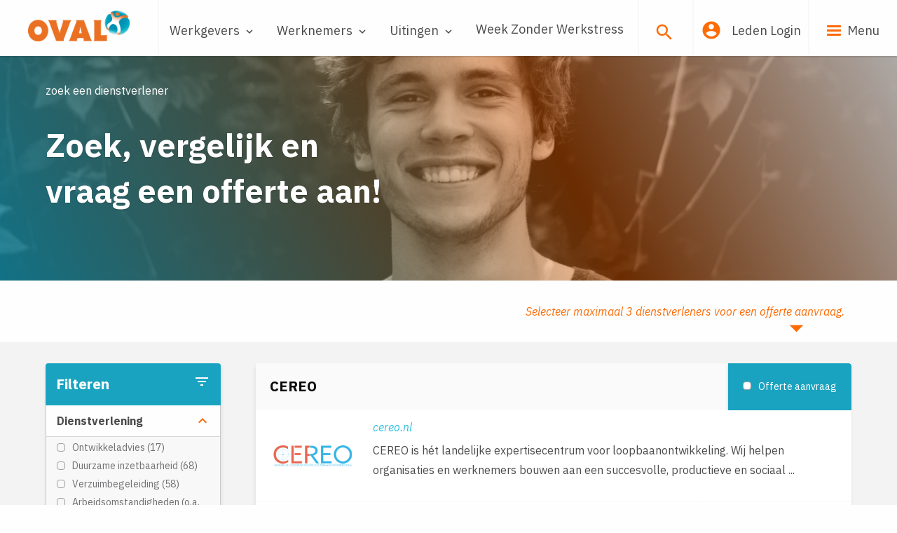

--- FILE ---
content_type: text/html; charset=UTF-8
request_url: https://www.oval.nl/zoek-een-dienstverlener?q=&pagina=1&limiet=10&sortering=&filters%5Bdienstverlening%5D%5B0%5D=re-integratie-begeleiding-naar-werk&filters%5Bwerkgebied%5D=flevoland
body_size: 9176
content:
<!doctype html>
<html lang="nl">
	<head>
		<meta charset="utf-8">

        <title>
        Zoek een dienstverlener
                |
        OVAL
    </title>
    <meta name="description" content="Wij staan voor vitaliteit, plezier, ontwikkeling en perspectief in werk.">
    <!-- Google Tag Manager -->
    <script>(function(w,d,s,l,i){w[l]=w[l]||[];w[l].push({'gtm.start':
                new Date().getTime(),event:'gtm.js'});var f=d.getElementsByTagName(s)[0],
            j=d.createElement(s),dl=l!='dataLayer'?'&l='+l:'';j.async=true;j.src=
            'https://www.googletagmanager.com/gtm.js?id='+i+dl;f.parentNode.insertBefore(j,f);
        })(window,document,'script','dataLayer','GTM-KPWSD26');</script>
    <!-- End Google Tag Manager -->

<meta name="viewport" content="width=device-width, initial-scale=1">
<meta name="generator" content="Elvin 1.2.54">

<meta property="og:site_name" content="">
    <meta property="og:title" content="">
<meta property="og:url" content="https://www.oval.nl/zoek-een-dienstverlener/zoek-een-dienstverlener">
<meta property="og:image" content="">
<meta property="og:type" content="website">

<link rel="canonical" href="https://www.oval.nl/zoek-een-dienstverlener"/>
<link rel="shortcut icon" href="/favicon.ico">

<script src="//maps.googleapis.com/maps/api/js?key=AIzaSyBYKyRmBZ7Jool90Fr5lqzRCjT3TBcauxM&" type="text/javascript"></script>
<link rel="stylesheet" href="/assets/build/css/app.980b0356.css">
<script src="/assets/build/js/app.2695c314.js"></script>

    <script src="/assets/build/js/reveal-login.dc7f433a.js"></script>


<script>
    (function(h,o,t,j,a,r){
        h.hj=h.hj||function(){(h.hj.q=h.hj.q||[]).push(arguments)};
        h._hjSettings={hjid:1663880,hjsv:6};
        a=o.getElementsByTagName('head')[0];
        r=o.createElement('script');r.async=1;
        r.src=t+h._hjSettings.hjid+j+h._hjSettings.hjsv;
        a.appendChild(r);
    })(window,document,'https://static.hotjar.com/c/hotjar-','.js?sv=');
</script>


	</head>

	<body>
        <!-- Google Tag Manager (noscript) -->
<noscript><iframe src="https://www.googletagmanager.com/ns.html?id=GTM-KPWSD26"
                  height="0" width="0" style="display:none;visibility:hidden"></iframe></noscript>
<!-- End Google Tag Manager (noscript) -->

		
					<div class="reveal" id="login-modal" data-reveal>
	<h1><strong>Leden login</strong></h1>
	
	<p>Vul hieronder uw wachtwoord en gebruikersnaam in.</p>

	<div class="alert-append">
		<!-- Hier komen automatische de alerts! -->
	</div>

	<form action="/inloggen" method="POST" class="login-form">
		<input type="text" name="login[username]" autocomplete="off" placeholder="Gebruikersnaam">
		<input type="password" name="login[password]" autocomplete="off" placeholder="Wachtwoord">
		<input type="text" name="login[csrf]" value="gao9ra9krbaeoo4cgbkkwuwqozjvqp4h" class="hidden">


		<button type="submit" class="button large expanded blue">Inloggen</button>
	</form>

	<p class="noaccount">
		Wachtwoord vergeten? Klik <a href="/wachtwoord/vergeten">hier</a>.
	</p>

	<p class="noaccount" style="margin-top: 10px;">
		Heeft u nog geen account? Meld u dan nu aan via onze <a href="/lid-worden">lid worden pagina.</a>
	</p>

	<button class="close-button" data-close aria-label="Close modal" type="button">
		<span aria-hidden="true">&times;</span>
	</button>
</div>		
		<header class="oval-navigation">
    <a href="#0" class="nav-trigger"><span aria-hidden="true"></span></a>

    <div class="top-bar-left">
        <a href="/" class="logo">
            <img src="/assets/img/oval-logo.png">
        </a>
        <nav class="main-nav">
            <ul>
                <li class="has-dropdown gallery left" data-content="werkgevers">
                    <span>Werkgevers<i class="material-icons">&#xE313;</i></span>
                </li>

                <li class="has-dropdown links left" data-content="werknemers">
                    <span>Werknemers<i class="material-icons">&#xE313;</i></span>
                </li>

                <li class="has-dropdown links" data-content="uitingen">
                    <span>Uitingen<i class="material-icons">&#xE313;</i></span>
                </li>

                <li class="links">
                    <span><a href="https://www.wvdws.nl/" target="_blank" rel="noopener noreferer"
                             style="color:#4a4a4a;">Week Zonder Werkstress</a></span>
                </li>
            </ul>
        </nav>
    </div><!-- left -->
    <div class="top-bar-right">
        <ul class="topnav">
            <li class="zoeken">
                <form action="/zoeken" method="GET" class="search-form">
                    <input type="text" name="q" autocomplete="off" placeholder="Typ hier uw zoekterm om te zoeken….">
                </form>
                <i class="material-icons">&#xE8B6;</i>
            </li>
                                        <li class="leden-login" data-open="login-modal">
                    <i class="material-icons">&#xE853;</i>
                    <span>Leden Login</span>
                </li>
                        <li class="menu">
                <div class="hamburger">
                    <div class="nav-icon">
                        <span></span>
                        <span></span>
                        <span></span>
                        <span></span>
                    </div>
                </div>
                <span>Menu</span>
                <div class="mininav">
    <div class="top-part">
        <ul class="mini-top-menu no-bullet">
            <li>Over OVAL</li>
                            <li class="sub">
                                            <a href="/over-oval/visie">Visie</a>
                                    </li>
                            <li class="sub">
                                            <a href="/over-oval/ledenlijst">Ledenlijst</a>
                                    </li>
                            <li class="sub">
                                            <a href="/over-oval/organisatie">Projecten</a>
                                    </li>
                            <li class="sub">
                                            <a href="/over-oval/bestuur">Bestuur &amp; Bureau</a>
                                    </li>
                            <li class="sub">
                                            <a href="/over-oval/kwaliteit">Kwaliteit</a>
                                    </li>
                            <li class="sub">
                                            <a href="/over-oval/klachtenregeling">Klachten</a>
                                    </li>
                                </ul>
    </div>
    <div class="bottom-part">
        <a href="/lid-worden" class="button orange large expanded">Lid worden</a>
    </div>
</div>            </li>
        </ul>

    </div><!-- right -->

    <div class="morph-dropdown-wrapper">
        <div class="dropdown-list">
            <ul class="topnav-mobile hide-for-medium">
                <li class="community-button">
                    <a href="https://oval.plek.co/login" target="_blank">
                        <i class="material-icons">supervised_user_circle</i>
                        <span>OVAL community</span>
                    </a>
                </li>
                                    <li class="leden-login" data-open="login-modal">
                        <i class="material-icons">&#xE853;</i>
                        <span>Leden Login</span>
                    </li>
                                <li class="zoeken">
                    <form action="/zoeken" method="GET" class="search-form">
                        <div class="input-group">
                            <input class="input-group-field" type="text" name="q" autocomplete="off"
                                   placeholder="Typ hier uw zoekterm om te zoeken….">
                            <div class="input-group-button">
                                <button type="submit" class="button"><i class="material-icons">&#xE8B6;</i></button>
                            </div>
                        </div>
                    </form>
                </li>
            </ul>
            <ul>
                <li id="werkgevers" class="dropdown left">
                    <div class="content">
                        <div class="column small-12 medium-12 large-2">
                            <div class="content-menu">
                                <p class="heading">
                                    Werkgevers
                                </p>
                                <!-- show switcher on tablet and mobile -->
                                <ul class="no-dots switcher show-for-large">
                                    <li data-target="vitaliteit" class="activeclass">Vitaliteit</li>
                                    <br/>
                                    <li data-target="plezier">Plezier</li>
                                    <br/>
                                    <li data-target="ontwikkeling">Ontwikkeling</li>
                                    <br/>
                                    <li data-target="perspectief">Perspectief</li>
                                    <br/>
                                    <li>
                                        <a href="/over-oval/kwaliteit">
                                            Waarom OVAL
                                        </a>
                                    </li>
                                </ul>
                                <!-- show links on tablet and mobile -->
                                <ul class="no-dots switcher hide-for-large">
                                    <li><a class="link"
                                           href="/werkgevers/vitaliteit">
                                            Vitaliteit
                                        </a>
                                    </li>
                                    <br/>
                                    <li>
                                        <a class="link"
                                           href="/werkgevers/plezier">
                                            Plezier
                                        </a>
                                    </li>
                                    <br/>
                                    <li>
                                        <a class="link"
                                           href="/werkgevers/ontwikkeling">
                                            Ontwikkeling
                                        </a>
                                    </li>
                                    <br/>
                                    <li>
                                        <a class="link"
                                           href="/werkgevers/perspectief">
                                            Perspectief
                                        </a>
                                    </li>
                                    <br/>
                                    <li>
                                        <a class="link"
                                           href="/over-oval/kwaliteit">
                                            Waarom OVAL
                                        </a>
                                    </li>
                                </ul>
                            </div>
                        </div>
                        <div class="column small-12 medium-9 large-10 show-for-large">
                            <!-- vitaliteit -->
                            <div data-show="vitaliteit" class="togglecats activeclass">
                                <div class="row gutter-large">
                                    <div class="small-12 medium-4 large-3 text-center catbadge pull-left">
                                        <img src="/assets/img/vitaliteit.svg">
                                        <p><strong>Vitaliteit</strong></p>
                                        <p>Mentaal/fysiek fitte medewerkers</p>
                                    </div>
                                    <div class="column small-12 medium-8 large-9">
                                        <p class="heading">
                                            Vragen?&nbsp;<a
                                                    href="/werkgevers/vitaliteit"><i>alle
                                                    vragen bekijken</i>&nbsp;<i
                                                        class="material-icons">&#xE315;</i></a>
                                        </p>
                                        <ul>
                                                                                            <li>
                                                    <a href="/werkgevers/vitaliteit?faq=37#faq-37">Hoe stimuleer ik duurzame inzetbaarheid?</a>
                                                </li>
                                                                                            <li>
                                                    <a href="/werkgevers/vitaliteit?faq=38#faq-38">Hoe kan ik verzuim aanpakken?</a>
                                                </li>
                                                                                            <li>
                                                    <a href="/werkgevers/vitaliteit?faq=39#faq-39">Hoe kan ik verzuim voorkomen?</a>
                                                </li>
                                                                                    </ul>
                                        <br>
                                        <a href="/stel-een-vraag">- Stel hier je vraag.</a>
                                    </div>
                                </div>
                            </div>
                            <!-- // vitaliteit -->
                            <!-- plezier -->
                            <div data-show="plezier" class="togglecats">
                                <div class="row gutter-large">
                                    <div class="small-12 medium-4 large-3 text-center catbadge pull-left">
                                        <img src="/assets/img/plezier.svg">
                                        <p><strong>Plezier</strong></p>
                                        <p>Arbeidsomstandigheden</p>
                                    </div>
                                    <div class="column small-12 medium-8 large-9">
                                        <p class="heading">
                                            Vragen?&nbsp;<a
                                                    href="/werkgevers/plezier"><i>alle
                                                    vragen bekijken</i>&nbsp;<i
                                                        class="material-icons">&#xE315;</i></a>
                                        </p>
                                        <ul>
                                                                                            <li>
                                                    <a href="/werkgevers/plezier?faq=40#faq-40">Hoe stimuleer ik werkplezier?</a>
                                                </li>
                                                                                            <li>
                                                    <a href="/werkgevers/plezier?faq=41#faq-41">Hoe blijven mijn medewerkers gemotiveerd?</a>
                                                </li>
                                                                                    </ul>
                                    </div>
                                </div>
                            </div>
                            <!-- // plezier -->
                            <!-- ontwikkeling -->
                            <div data-show="ontwikkeling" class="togglecats">
                                <div class="row gutter-large">
                                    <div class="small-12 medium-4 large-3 text-center catbadge pull-left">
                                        <img src="/assets/img/ontwikkeling.svg">
                                        <p><strong>Ontwikkeling</strong></p>
                                        <p>Persoonlijke groei</p>
                                    </div>
                                    <div class="column small-12 medium-8 large-9">
                                        <p class="heading">
                                            Vragen?&nbsp;<a href="/werkgevers/ontwikkeling">
                                                <i>alle vragen bekijken</i>&nbsp;
                                                <i class="material-icons">&#xE315;</i>
                                            </a>
                                        </p>
                                        <ul>
                                                                                            <li>
                                                    <a href="/werkgevers/ontwikkeling?faq=42#faq-42">Hoe stimuleer ik loopbaanontwikkeling?</a>
                                                </li>
                                                                                            <li>
                                                    <a href="/werkgevers/ontwikkeling?faq=43#faq-43">Hoe stimuleer ik een leven lang ontwikkelen?</a>
                                                </li>
                                                                                    </ul>
                                    </div>
                                </div>
                            </div>
                            <!-- // ontwikkeling -->
                            <!-- perspectief -->
                            <div data-show="perspectief" class="togglecats">
                                <div class="row gutter-large">
                                    <div class="small-12 medium-4 large-3 text-center catbadge pull-left">
                                        <img src="/assets/img/perspectief.svg">
                                        <p><strong>Perspectief</strong></p>
                                        <p>Perspectief in werk</p>
                                    </div>
                                    <div class="column small-12 medium-8 large-9">
                                        <p class="heading">
                                            Vragen?&nbsp;
                                            <a href="/werkgevers/perspectief">
                                                <i>alle vragen bekijken</i>&nbsp;
                                                <i class="material-icons">&#xE315;</i>
                                            </a>
                                        </p>
                                        <ul>
                                                                                            <li>
                                                    <a href="/werkgevers/perspectief?faq=44#faq-44">Hoe bied ik nieuw perspectief na ontslag?</a>
                                                </li>
                                                                                            <li>
                                                    <a href="/werkgevers/perspectief?faq=45#faq-45">Hoe regel ik re-integratie tweede spoor?</a>
                                                </li>
                                                                                            <li>
                                                    <a href="/werkgevers/perspectief?faq=46#faq-46">Hoe investeer ik in mensen met een afstand tot de arbeidsmarkt?</a>
                                                </li>
                                                                                    </ul>
                                    </div>
                                </div>
                            </div>
                            <!-- // perspectief -->
                        </div>
                    </div>
                </li>

                <li id="werknemers" class="dropdown left">
                    <div class="content">
                        <div class="column small-12 medium-12 large-2">
                            <div class="content-menu">
                                <p class="heading">
                                    Werknemers
                                </p>
                                <!-- show switcher on tablet and mobile -->
                                <ul class="no-dots switcher show-for-large">
                                    <li data-target="vitaliteit" class="activeclass">Vitaliteit</li>
                                    <br/>
                                    <li data-target="plezier">Plezier</li>
                                    <br/>
                                    <li data-target="ontwikkeling">Ontwikkeling</li>
                                    <br/>
                                    <li data-target="perspectief">Perspectief</li>
                                    <br/>
                                    <li>
                                        <a href="/over-oval/kwaliteit">Waarom
                                            OVAL</a>
                                    </li>
                                </ul>
                                <!-- show links on tablet and mobile -->
                                <ul class="no-dots switcher hide-for-large">
                                    <li><a class="link"
                                           href="/werknemers/vitaliteit">Vitaliteit</a>
                                    </li>
                                    <br/>
                                    <li><a class="link"
                                           href="/werknemers/plezier">Plezier</a>
                                    </li>
                                    <br/>
                                    <li><a class="link"
                                           href="/werknemers/ontwikkeling">Ontwikkeling</a>
                                    </li>
                                    <br/>
                                    <li><a class="link"
                                           href="/werknemers/perspectief">Perspectief</a>
                                    </li>
                                    <br/>
                                    <li>
                                        <a class="link"
                                           href="/over-oval/kwaliteit">Waarom
                                            OVAL</a>
                                    </li>
                                </ul>
                            </div>
                        </div>
                        <div class="column small-12 medium-9 large-10 show-for-large">
                            <!-- vitaliteit -->
                            <div data-show="vitaliteit" class="togglecats activeclass">
                                <div class="row gutter-large">
                                    <div class="small-12 medium-4 large-3 text-center catbadge pull-left">
                                        <img src="/assets/img/vitaliteit.svg">
                                        <p><strong>Vitaliteit</strong></p>
                                        <p>Mentaal/fysiek fitte medewerkers</p>
                                    </div>
                                    <div class="column small-12 medium-8 large-9">
                                        <p class="heading">
                                            Vragen?&nbsp;<a
                                                    href="/werknemers/vitaliteit"><i>alle
                                                    vragen bekijken</i>&nbsp;<i
                                                        class="material-icons">&#xE315;</i></a>
                                        </p>
                                        <ul>
                                                                                            <li>
                                                    <a href="/werknemers/vitaliteit?faq=47#faq-47">Hoe zorg ik ervoor dat ik inzetbaar blijf?</a>
                                                </li>
                                                                                            <li>
                                                    <a href="/werknemers/vitaliteit?faq=48#faq-48">Ik heb me ziek gemeld, wat nu?</a>
                                                </li>
                                                                                            <li>
                                                    <a href="/werknemers/vitaliteit?faq=49#faq-49">Hoe voorkom ik dat ik uitval door ziekte?</a>
                                                </li>
                                                                                    </ul>
                                        <br>
                                        <a href="/stel-een-vraag">- Stel hier je vraag.</a>
                                    </div>
                                </div>
                            </div>
                            <!-- // vitaliteit -->
                            <!-- plezier -->
                            <div data-show="plezier" class="togglecats">
                                <div class="row gutter-large">
                                    <div class="small-12 medium-4 large-3 text-center catbadge pull-left">
                                        <img src="/assets/img/plezier.svg">
                                        <p><strong>Plezier</strong></p>
                                        <p>Arbeidsomstandigheden</p>
                                    </div>
                                    <div class="column small-12 medium-8 large-9">
                                        <p class="heading">
                                            Vragen?&nbsp;<a
                                                    href="/werknemers/plezier"><i>alle
                                                    vragen bekijken</i>&nbsp;<i
                                                        class="material-icons">&#xE315;</i></a>
                                        </p>
                                        <ul>
                                                                                            <li>
                                                    <a href="/werknemers/plezier?faq=50#faq-50">Hoe haal ik het beste uit mezelf?</a>
                                                </li>
                                                                                            <li>
                                                    <a href="/werknemers/plezier?faq=51#faq-51">Hoe haal ik met plezier mijn pensioen?</a>
                                                </li>
                                                                                    </ul>
                                    </div>
                                </div>
                            </div>
                            <!-- // plezier -->
                            <!-- ontwikkeling -->
                            <div data-show="ontwikkeling" class="togglecats">
                                <div class="row gutter-large">
                                    <div class="small-12 medium-4 large-3 text-center catbadge pull-left">
                                        <img src="/assets/img/ontwikkeling.svg">
                                        <p><strong>Ontwikkeling</strong></p>
                                        <p>Persoonlijke groei</p>
                                    </div>
                                    <div class="column small-12 medium-8 large-9">
                                        <p class="heading">
                                            Vragen?&nbsp;<a
                                                    href="/werknemers/ontwikkeling"><i>alle
                                                    vragen bekijken</i>&nbsp;<i
                                                        class="material-icons">&#xE315;</i></a>
                                        </p>
                                        <ul>
                                                                                            <li>
                                                    <a href="/werknemers/ontwikkeling?faq=53#faq-53">Wie helpt me na te denken over mijn loopbaan?</a>
                                                </li>
                                                                                            <li>
                                                    <a href="/werknemers/ontwikkeling?faq=54#faq-54">Een leven lang ontwikkelen. Hoe werkt dat?</a>
                                                </li>
                                                                                    </ul>
                                    </div>
                                </div>
                            </div>
                            <!-- // ontwikkeling -->
                            <!-- perspectief -->
                            <div data-show="perspectief" class="togglecats">
                                <div class="row gutter-large">
                                    <div class="small-12 medium-4 large-3 text-center catbadge pull-left">
                                        <img src="/assets/img/perspectief.svg">
                                        <p><strong>Perspectief</strong></p>
                                        <p>Perspectief in werk</p>
                                    </div>
                                    <div class="column small-12 medium-8 large-9">
                                        <p class="heading">
                                            Vragen?&nbsp;<a
                                                    href="/werknemers/perspectief"><i>alle
                                                    vragen bekijken</i>&nbsp;<i
                                                        class="material-icons">&#xE315;</i></a>
                                        </p>
                                        <ul>
                                                                                            <li>
                                                    <a href="/werknemers/perspectief?faq=56#faq-56">Hoe kan ik weer re-integreren na ziekte?</a>
                                                </li>
                                                                                            <li>
                                                    <a href="/werknemers/perspectief?faq=57#faq-57">Hoe kom ik na ontslag weer aan het werk?</a>
                                                </li>
                                                                                            <li>
                                                    <a href="/werknemers/perspectief?faq=58#faq-58">Ik wil (weer) aan het werk. Hoe pak ik dat aan?</a>
                                                </li>
                                                                                    </ul>
                                    </div>
                                </div>
                            </div>
                            <!-- // perspectief -->
                        </div>
                    </div>
                </li>

                <li id="uitingen" class="dropdown">
                    <div class="column small-12">
                        <div class="content">
                            <div class="content-menu last">
                                <p class="heading">
                                    Uitingen
                                </p>
                                <ul class="no-dots">
                                    <li><a href="/stories">Stories</a></li>
                                    <li><a href="/standpunten">Standpunten</a></li>
                                    <li><a href="/nieuws">Nieuwsoverzicht</a></li>
                                    <li><a href="/themadossiers">Themadossiers</a></li>
                                    <a href="/uitingen/work-ability-index-wai">Work
                                        Ability Index (WAI)</a>
                                </ul>
                            </div>
                        </div>
                    </div>
                </li>

            </ul>

            <!-- mobile version of OVAL menu -->
            <div class="mininav">
    <div class="top-part">
        <ul class="mini-top-menu no-bullet">
            <li>Over OVAL</li>
                            <li class="sub">
                                            <a href="/over-oval/visie">Visie</a>
                                    </li>
                            <li class="sub">
                                            <a href="/over-oval/ledenlijst">Ledenlijst</a>
                                    </li>
                            <li class="sub">
                                            <a href="/over-oval/organisatie">Projecten</a>
                                    </li>
                            <li class="sub">
                                            <a href="/over-oval/bestuur">Bestuur &amp; Bureau</a>
                                    </li>
                            <li class="sub">
                                            <a href="/over-oval/kwaliteit">Kwaliteit</a>
                                    </li>
                            <li class="sub">
                                            <a href="/over-oval/klachtenregeling">Klachten</a>
                                    </li>
                                </ul>
    </div>
    <div class="bottom-part">
        <a href="/lid-worden" class="button orange large expanded">Lid worden</a>
    </div>
</div>
            <div class="bg-layer" aria-hidden="true"></div>
        </div> <!-- dropdown-list -->
    </div> <!-- morph-dropdown-wrapper -->
</header>
		
        
<div id="banner"
                style="background-image: url('/cms/public/files/2018-06/black-and-white-fun-happy-91227.jpg')"
                        class="extralow"  style="background-image:url('/assets/img/search_banner.jpg')"    >

            <!-- BreadCrumbs -->
        <div class="row">
            <ul class="breadcrumbs">
                                    <li>zoek een dienstverlener</li>
                                                            </ul>
        </div>
    
    
    
    

            <!-- Gray Gradient & vertical centered text -->
                            <div class="row">
                <div class="vertical-aligned-text">
                                            <h1>Zoek, vergelijk en vraag een offerte aan!</h1>  
                                    </div>
            </div>
            

    <!-- Orange Gradient -->
            <div class="overlay gradient orange"></div>
        
    </div>
            <div class="whitebar">
            <div class="row">
                <div class="column small-12">
                    <p>Selecteer maximaal 3 dienstverleners voor een offerte aanvraag.
                        <i class="material-icons">arrow_drop_down</i>
                    </p>
                </div>
            </div>
        </div>
    
    <main class="zed graybg">
        <div class="row">
            <div class="column small-12 medium-5 large-3">
                <div class="filter">
    <div class="filter-top show-for-medium">
        <h3>Filteren<i class="material-icons">filter_list</i></h3>
    </div>
    <div class="filter-top mobile hide-for-medium" data-togglefilter>
        <h3>Filteren<i class="material-icons">filter_list</i></h3>
        <div class="filter-switch"><i class="material-icons">keyboard_arrow_up</i></div>
    </div>
    <div class="filter-bottom">
        <ul class="filters active">
            <li class="parent">Dienstverlening<i class="material-icons">keyboard_arrow_down</i></li>
            <div class="list-wrap">
                <ul>
                    <li>
                                                    <input id="service_ontwikkeladvies" type="checkbox" style="display:none;"/>
                            <label for="service_ontwikkeladvies">
                                                                    <span></span>
                                    <a href="/zoek-een-dienstverlener?q=&amp;pagina=1&amp;limiet=10&amp;sortering=&amp;filters%5Bdienstverlening%5D=ontwikkeladvies&amp;filters%5Bwerkgebied%5D=flevoland">Ontwikkeladvies (17)</a>
                                                                                                </label>

                                                    <input id="service_duurzame-inzetbaarheid" type="checkbox" style="display:none;"/>
                            <label for="service_duurzame-inzetbaarheid">
                                                                    <span></span>
                                    <a href="/zoek-een-dienstverlener?q=&amp;pagina=1&amp;limiet=10&amp;sortering=&amp;filters%5Bdienstverlening%5D=duurzame-inzetbaarheid&amp;filters%5Bwerkgebied%5D=flevoland">Duurzame inzetbaarheid (68)</a>
                                                                                                </label>

                                                    <input id="service_verzuimbegeleiding" type="checkbox" style="display:none;"/>
                            <label for="service_verzuimbegeleiding">
                                                                    <span></span>
                                    <a href="/zoek-een-dienstverlener?q=&amp;pagina=1&amp;limiet=10&amp;sortering=&amp;filters%5Bdienstverlening%5D=verzuimbegeleiding&amp;filters%5Bwerkgebied%5D=flevoland">Verzuimbegeleiding (58)</a>
                                                                                                </label>

                                                    <input id="service_arbeidsomstandigheden" type="checkbox" style="display:none;"/>
                            <label for="service_arbeidsomstandigheden">
                                                                    <span></span>
                                    <a href="/zoek-een-dienstverlener?q=&amp;pagina=1&amp;limiet=10&amp;sortering=&amp;filters%5Bdienstverlening%5D=arbeidsomstandigheden&amp;filters%5Bwerkgebied%5D=flevoland">Arbeidsomstandigheden (o.a. RI&amp;E en werkplekonderzoek) (42)</a>
                                                                                                </label>

                                                    <input id="service_preventie-gezondheid" type="checkbox" style="display:none;"/>
                            <label for="service_preventie-gezondheid">
                                                                    <span></span>
                                    <a href="/zoek-een-dienstverlener?q=&amp;pagina=1&amp;limiet=10&amp;sortering=&amp;filters%5Bdienstverlening%5D=preventie-gezondheid&amp;filters%5Bwerkgebied%5D=flevoland">Preventie/gezondheid (52)</a>
                                                                                                </label>

                                                    <input id="service_re-integratie-begeleiding-naar-werk" type="checkbox" style="display:none;" checked/>
                            <label for="service_re-integratie-begeleiding-naar-werk">
                                                                    <span></span>
                                    <a href="/zoek-een-dienstverlener?q=&amp;pagina=1&amp;limiet=10&amp;sortering=&amp;filters%5Bdienstverlening%5D=re-integratie-begeleiding-naar-werk&amp;filters%5Bwerkgebied%5D=flevoland">Re-integratie: begeleiding naar werk (68)</a>
                                                                                                </label>

                                                    <input id="service_jobcoaching" type="checkbox" style="display:none;"/>
                            <label for="service_jobcoaching">
                                                                    <span></span>
                                    <a href="/zoek-een-dienstverlener?q=&amp;pagina=1&amp;limiet=10&amp;sortering=&amp;filters%5Bdienstverlening%5D=jobcoaching&amp;filters%5Bwerkgebied%5D=flevoland">Jobcoaching (37)</a>
                                                                                                </label>

                                                    <input id="service_re-integratie-tweede-spoor" type="checkbox" style="display:none;"/>
                            <label for="service_re-integratie-tweede-spoor">
                                                                    <span></span>
                                    <a href="/zoek-een-dienstverlener?q=&amp;pagina=1&amp;limiet=10&amp;sortering=&amp;filters%5Bdienstverlening%5D=re-integratie-tweede-spoor&amp;filters%5Bwerkgebied%5D=flevoland">Re-integratie tweede spoor (62)</a>
                                                                                                </label>

                                                    <input id="service_outplacement" type="checkbox" style="display:none;"/>
                            <label for="service_outplacement">
                                                                    <span></span>
                                    <a href="/zoek-een-dienstverlener?q=&amp;pagina=1&amp;limiet=10&amp;sortering=&amp;filters%5Bdienstverlening%5D=outplacement&amp;filters%5Bwerkgebied%5D=flevoland">Outplacement (53)</a>
                                                                                                </label>

                                                    <input id="service_loopbaanbegeleiding" type="checkbox" style="display:none;"/>
                            <label for="service_loopbaanbegeleiding">
                                                                    <span></span>
                                    <a href="/zoek-een-dienstverlener?q=&amp;pagina=1&amp;limiet=10&amp;sortering=&amp;filters%5Bdienstverlening%5D=loopbaanbegeleiding&amp;filters%5Bwerkgebied%5D=flevoland">Loopbaanbegeleiding (54)</a>
                                                                                                </label>

                                                    <input id="service_loopbaanontwikkeling" type="checkbox" style="display:none;"/>
                            <label for="service_loopbaanontwikkeling">
                                                                    <span></span>
                                    <a href="/zoek-een-dienstverlener?q=&amp;pagina=1&amp;limiet=10&amp;sortering=&amp;filters%5Bdienstverlening%5D=loopbaanontwikkeling&amp;filters%5Bwerkgebied%5D=flevoland">Loopbaanontwikkeling (46)</a>
                                                                                                </label>

                                                    <input id="service_mobiliteit" type="checkbox" style="display:none;"/>
                            <label for="service_mobiliteit">
                                                                    <span></span>
                                    <a href="/zoek-een-dienstverlener?q=&amp;pagina=1&amp;limiet=10&amp;sortering=&amp;filters%5Bdienstverlening%5D=mobiliteit&amp;filters%5Bwerkgebied%5D=flevoland">Mobiliteit (41)</a>
                                                                                                </label>

                                            </li>
                </ul>
            </div><!-- // List wrap -->
        </ul>

        <ul class="filters active">
            <li class="parent">Werkgebied<i class="material-icons">keyboard_arrow_down</i></li>
            <div class="list-wrap" >
                <ul>
                    <li>
                                                    <input id="service_friesland" type="checkbox" style="display:none;"/>
                            <label for="service_friesland">
                                                                    <span></span>
                                    <a href="/zoek-een-dienstverlener?q=&amp;pagina=1&amp;limiet=10&amp;sortering=&amp;filters%5Bdienstverlening%5D%5B0%5D=re-integratie-begeleiding-naar-werk&amp;filters%5Bwerkgebied%5D=friesland">Friesland (63)</a>
                                                                                                </label>
                                                    <input id="service_drenthe" type="checkbox" style="display:none;"/>
                            <label for="service_drenthe">
                                                                    <span></span>
                                    <a href="/zoek-een-dienstverlener?q=&amp;pagina=1&amp;limiet=10&amp;sortering=&amp;filters%5Bdienstverlening%5D%5B0%5D=re-integratie-begeleiding-naar-werk&amp;filters%5Bwerkgebied%5D=drenthe">Drenthe (66)</a>
                                                                                                </label>
                                                    <input id="service_overijssel" type="checkbox" style="display:none;"/>
                            <label for="service_overijssel">
                                                                    <span></span>
                                    <a href="/zoek-een-dienstverlener?q=&amp;pagina=1&amp;limiet=10&amp;sortering=&amp;filters%5Bdienstverlening%5D%5B0%5D=re-integratie-begeleiding-naar-werk&amp;filters%5Bwerkgebied%5D=overijssel">Overijssel (69)</a>
                                                                                                </label>
                                                    <input id="service_gelderland" type="checkbox" style="display:none;"/>
                            <label for="service_gelderland">
                                                                    <span></span>
                                    <a href="/zoek-een-dienstverlener?q=&amp;pagina=1&amp;limiet=10&amp;sortering=&amp;filters%5Bdienstverlening%5D%5B0%5D=re-integratie-begeleiding-naar-werk&amp;filters%5Bwerkgebied%5D=gelderland">Gelderland (71)</a>
                                                                                                </label>
                                                    <input id="service_flevoland" type="checkbox" style="display:none;" checked/>
                            <label for="service_flevoland">
                                                                    <span></span>
                                    <a href="/zoek-een-dienstverlener?q=&amp;pagina=1&amp;limiet=10&amp;sortering=&amp;filters%5Bdienstverlening%5D%5B0%5D=re-integratie-begeleiding-naar-werk&amp;filters%5Bwerkgebied%5D=flevoland">Flevoland (68)</a>
                                                                                                </label>
                                                    <input id="service_groningen" type="checkbox" style="display:none;"/>
                            <label for="service_groningen">
                                                                    <span></span>
                                    <a href="/zoek-een-dienstverlener?q=&amp;pagina=1&amp;limiet=10&amp;sortering=&amp;filters%5Bdienstverlening%5D%5B0%5D=re-integratie-begeleiding-naar-werk&amp;filters%5Bwerkgebied%5D=groningen">Groningen (63)</a>
                                                                                                </label>
                                                    <input id="service_noord-brabant" type="checkbox" style="display:none;"/>
                            <label for="service_noord-brabant">
                                                                    <span></span>
                                    <a href="/zoek-een-dienstverlener?q=&amp;pagina=1&amp;limiet=10&amp;sortering=&amp;filters%5Bdienstverlening%5D%5B0%5D=re-integratie-begeleiding-naar-werk&amp;filters%5Bwerkgebied%5D=noord-brabant">Noord-Brabant (68)</a>
                                                                                                </label>
                                                    <input id="service_limburg" type="checkbox" style="display:none;"/>
                            <label for="service_limburg">
                                                                    <span></span>
                                    <a href="/zoek-een-dienstverlener?q=&amp;pagina=1&amp;limiet=10&amp;sortering=&amp;filters%5Bdienstverlening%5D%5B0%5D=re-integratie-begeleiding-naar-werk&amp;filters%5Bwerkgebied%5D=limburg">Limburg (62)</a>
                                                                                                </label>
                                                    <input id="service_zeeland" type="checkbox" style="display:none;"/>
                            <label for="service_zeeland">
                                                                    <span></span>
                                    <a href="/zoek-een-dienstverlener?q=&amp;pagina=1&amp;limiet=10&amp;sortering=&amp;filters%5Bdienstverlening%5D%5B0%5D=re-integratie-begeleiding-naar-werk&amp;filters%5Bwerkgebied%5D=zeeland">Zeeland (59)</a>
                                                                                                </label>
                                                    <input id="service_zuid-holland" type="checkbox" style="display:none;"/>
                            <label for="service_zuid-holland">
                                                                    <span></span>
                                    <a href="/zoek-een-dienstverlener?q=&amp;pagina=1&amp;limiet=10&amp;sortering=&amp;filters%5Bdienstverlening%5D%5B0%5D=re-integratie-begeleiding-naar-werk&amp;filters%5Bwerkgebied%5D=zuid-holland">Zuid-Holland (68)</a>
                                                                                                </label>
                                                    <input id="service_noord-holland" type="checkbox" style="display:none;"/>
                            <label for="service_noord-holland">
                                                                    <span></span>
                                    <a href="/zoek-een-dienstverlener?q=&amp;pagina=1&amp;limiet=10&amp;sortering=&amp;filters%5Bdienstverlening%5D%5B0%5D=re-integratie-begeleiding-naar-werk&amp;filters%5Bwerkgebied%5D=noord-holland">Noord-Holland (63)</a>
                                                                                                </label>
                                                    <input id="service_utrecht" type="checkbox" style="display:none;"/>
                            <label for="service_utrecht">
                                                                    <span></span>
                                    <a href="/zoek-een-dienstverlener?q=&amp;pagina=1&amp;limiet=10&amp;sortering=&amp;filters%5Bdienstverlening%5D%5B0%5D=re-integratie-begeleiding-naar-werk&amp;filters%5Bwerkgebied%5D=utrecht">Utrecht (66)</a>
                                                                                                </label>
                                                    <input id="service_geheel-nederland" type="checkbox" style="display:none;"/>
                            <label for="service_geheel-nederland">
                                                                    <span></span>
                                    <a href="/zoek-een-dienstverlener?q=&amp;pagina=1&amp;limiet=10&amp;sortering=&amp;filters%5Bdienstverlening%5D%5B0%5D=re-integratie-begeleiding-naar-werk&amp;filters%5Bwerkgebied%5D=geheel-nederland">Geheel Nederland (55)</a>
                                                                                                </label>
                                            </li>
                </ul>
            </div>
        </ul>
        <p class="extrainfo">
            Hulp nodig bij het vinden van de juiste dienstverlener voor uw probleem? Neem <a href="/contact">contact</a> op met OVAL voor hulp.
        </p>
    </div>
</div>            </div>

            <div class="column small-12 medium-7 large-9 pull-left">
                                    <div class="service-provider-card">
    <div class="top">
        <a href="/dienstverleners/cereo" class="float-left h4">
            <strong>CEREO</strong>
        </a>
        <label for="offerte_business_id">
                        <a class="button float-right" href="/zoek-een-dienstverlener/toevoegen/82142607-b782-4ab2-f9f9-b73096edaf32">
                <input id="offerte_business_id" type="checkbox" style="display:none;"/>
                <label for="offerte_business_id">
                    <span></span>
                    Offerte aanvraag
                </label>
            </a>
                    </label>
    </div>
    <div class="content">
        <div class="column small-2">
                            <a href="/dienstverleners/cereo">
                    <div class="logo" style="background-image:url('/image/w150|h150|resize/cms/public/files/2022-02/cereo-logo-2021.png')"></div>
                </a>
                    </div>
       <div class="column small-10">
                            <p><a href="https://www.cereo.nl" target="_blank" rel="noreferer noopener">cereo.nl</a></p>
                        <p>CEREO is hét landelijke expertisecentrum voor loopbaanontwikkeling. Wij helpen organisaties en werknemers bouwen aan een succesvolle, productieve en sociaal ... </p>
       </div> 
    </div>
    <div class="footer">
        <div class="column small-12 medium-9">
            <p>
                                    Ontwikkeladvies
                     |                                     Duurzame inzetbaarheid
                     |                                     Verzuimbegeleiding
                     |                                     Arbeidsomstandigheden (o.a. RI&amp;E en werkplekonderzoek)
                     |                                     Preventie/gezondheid
                     |                                     Re-integratie: begeleiding naar werk
                     |                                     Jobcoaching
                     |                                     Re-integratie tweede spoor
                     |                                     Outplacement
                     |                                     Loopbaanbegeleiding
                     |                                     Loopbaanontwikkeling
                     |                                     Mobiliteit
                                                </p>
        </div>
        <div class="column small-12 medium-3">
            <a href="/dienstverleners/cereo" class="button">meer informatie&nbsp;<i class="material-icons">keyboard_arrow_right</i></a>
        </div>
    </div>
</div>                                    <div class="service-provider-card">
    <div class="top">
        <a href="/dienstverleners/en-dit-b-v" class="float-left h4">
            <strong>En Dit B.V.</strong>
        </a>
        <label for="offerte_business_id">
                        <a class="button float-right" href="/zoek-een-dienstverlener/toevoegen/76e04608-7f7b-4a72-cf9b-13860d1bb70f">
                <input id="offerte_business_id" type="checkbox" style="display:none;"/>
                <label for="offerte_business_id">
                    <span></span>
                    Offerte aanvraag
                </label>
            </a>
                    </label>
    </div>
    <div class="content">
        <div class="column small-2">
                            <a href="/dienstverleners/en-dit-b-v">
                    <div class="logo" style="background-image:url('/image/w150|h150|resize/cms/public/files/2025-02/endit-logo-cmyk-vooropwit-groen-lila.png')"></div>
                </a>
                    </div>
       <div class="column small-10">
                            <p><a href="http://www.endit.nl" target="_blank" rel="noreferer noopener">endit.nl</a></p>
                        <p>Medewerkers versterken met advies en coaching bij hun loopbaan en werk. Door echt goed contact begrijpen we je uitdagingen en angst. Onze loopbaanprofessionals ... </p>
       </div> 
    </div>
    <div class="footer">
        <div class="column small-12 medium-9">
            <p>
                                    Re-integratie: begeleiding naar werk
                     |                                     Jobcoaching
                     |                                     Re-integratie tweede spoor
                     |                                     Outplacement
                     |                                     Loopbaanbegeleiding
                     |                                     Loopbaanontwikkeling
                                                </p>
        </div>
        <div class="column small-12 medium-3">
            <a href="/dienstverleners/en-dit-b-v" class="button">meer informatie&nbsp;<i class="material-icons">keyboard_arrow_right</i></a>
        </div>
    </div>
</div>                                    <div class="service-provider-card">
    <div class="top">
        <a href="/dienstverleners/bureau-volzin-b-v" class="float-left h4">
            <strong>BUREAU VOLZIN B.V.</strong>
        </a>
        <label for="offerte_business_id">
                        <a class="button float-right" href="/zoek-een-dienstverlener/toevoegen/56c5a32e-e6b0-439f-e686-8fa9782a5197">
                <input id="offerte_business_id" type="checkbox" style="display:none;"/>
                <label for="offerte_business_id">
                    <span></span>
                    Offerte aanvraag
                </label>
            </a>
                    </label>
    </div>
    <div class="content">
        <div class="column small-2">
                            <a href="/dienstverleners/bureau-volzin-b-v">
                    <div class="logo" style="background-image:url('/image/w150|h150|resize/cms/public/files/2024-12/bureau-volzin-logo-jpg.jpg')"></div>
                </a>
                    </div>
       <div class="column small-10">
                            <p><a href="http://www.bureauvolzin.nl" target="_blank" rel="noreferer noopener">bureauvolzin.nl</a></p>
                        <p>Bij Bureau VolZin werken we aan werk. Als landelijk re-integratiebureau coachen en ondersteunen we mensen bij het vinden en behouden van een baan. Daarnaast ... </p>
       </div> 
    </div>
    <div class="footer">
        <div class="column small-12 medium-9">
            <p>
                                    Duurzame inzetbaarheid
                     |                                     Arbeidsomstandigheden (o.a. RI&amp;E en werkplekonderzoek)
                     |                                     Preventie/gezondheid
                     |                                     Re-integratie: begeleiding naar werk
                     |                                     Outplacement
                     |                                     Loopbaanbegeleiding
                     |                                     Loopbaanontwikkeling
                                                </p>
        </div>
        <div class="column small-12 medium-3">
            <a href="/dienstverleners/bureau-volzin-b-v" class="button">meer informatie&nbsp;<i class="material-icons">keyboard_arrow_right</i></a>
        </div>
    </div>
</div>                                    <div class="service-provider-card">
    <div class="top">
        <a href="/dienstverleners/stichting-jobstap" class="float-left h4">
            <strong>Stichting Jobstap</strong>
        </a>
        <label for="offerte_business_id">
                        <a class="button float-right" href="/zoek-een-dienstverlener/toevoegen/1dc80464-8db4-42ab-1087-5b1e64c21d6a">
                <input id="offerte_business_id" type="checkbox" style="display:none;"/>
                <label for="offerte_business_id">
                    <span></span>
                    Offerte aanvraag
                </label>
            </a>
                    </label>
    </div>
    <div class="content">
        <div class="column small-2">
                            <a href="/dienstverleners/stichting-jobstap">
                    <div class="logo" style="background-image:url('/image/w150|h150|resize/cms/public/files/2023-01/jobstap-logo.jpg')"></div>
                </a>
                    </div>
       <div class="column small-10">
                            <p><a href="http://www.jobstap.nl" target="_blank" rel="noreferer noopener">jobstap.nl</a></p>
                        <p>Over Stichting Jobstap

Jobstap onderscheidt zich met 25 jaar kennis en kunde als het gaat om de begeleiding van een brede doelgroep met afstand tot ... </p>
       </div> 
    </div>
    <div class="footer">
        <div class="column small-12 medium-9">
            <p>
                                    Re-integratie: begeleiding naar werk
                     |                                     Jobcoaching
                                                </p>
        </div>
        <div class="column small-12 medium-3">
            <a href="/dienstverleners/stichting-jobstap" class="button">meer informatie&nbsp;<i class="material-icons">keyboard_arrow_right</i></a>
        </div>
    </div>
</div>                                    <div class="service-provider-card">
    <div class="top">
        <a href="/dienstverleners/redira" class="float-left h4">
            <strong>Redira</strong>
        </a>
        <label for="offerte_business_id">
                        <a class="button float-right" href="/zoek-een-dienstverlener/toevoegen/f1b4858d-4532-4578-1011-033fe830f1a9">
                <input id="offerte_business_id" type="checkbox" style="display:none;"/>
                <label for="offerte_business_id">
                    <span></span>
                    Offerte aanvraag
                </label>
            </a>
                    </label>
    </div>
    <div class="content">
        <div class="column small-2">
                            <a href="/dienstverleners/redira">
                    <div class="logo" style="background-image:url('/image/w150|h150|resize/cms/public/files/2024-10/redira-basic-logo-rgb.png')"></div>
                </a>
                    </div>
       <div class="column small-10">
                            <p><a href="http://www.redira.nl" target="_blank" rel="noreferer noopener">redira.nl</a></p>
                        <p>Redira is een landelijk werkend HRM-bedrijf gespecialiseerd in begeleiding bij langdurig ziekteverzuim in het kader van de Wet verbetering Poortwachter ... </p>
       </div> 
    </div>
    <div class="footer">
        <div class="column small-12 medium-9">
            <p>
                                    Duurzame inzetbaarheid
                     |                                     Arbeidsomstandigheden (o.a. RI&amp;E en werkplekonderzoek)
                     |                                     Re-integratie: begeleiding naar werk
                     |                                     Jobcoaching
                     |                                     Re-integratie tweede spoor
                     |                                     Outplacement
                     |                                     Loopbaanbegeleiding
                                                </p>
        </div>
        <div class="column small-12 medium-3">
            <a href="/dienstverleners/redira" class="button">meer informatie&nbsp;<i class="material-icons">keyboard_arrow_right</i></a>
        </div>
    </div>
</div>                                    <div class="service-provider-card">
    <div class="top">
        <a href="/dienstverleners/adviesbureau-de-overstap-bv" class="float-left h4">
            <strong>Adviesbureau De Overstap BV</strong>
        </a>
        <label for="offerte_business_id">
                        <a class="button float-right" href="/zoek-een-dienstverlener/toevoegen/6891b616-2228-4bbc-c876-5035cf7a5375">
                <input id="offerte_business_id" type="checkbox" style="display:none;"/>
                <label for="offerte_business_id">
                    <span></span>
                    Offerte aanvraag
                </label>
            </a>
                    </label>
    </div>
    <div class="content">
        <div class="column small-2">
                            <a href="/dienstverleners/adviesbureau-de-overstap-bv">
                    <div class="logo" style="background-image:url('/image/w150|h150|resize/cms/public/files/2020-09/logo-de-overstap.jpg')"></div>
                </a>
                    </div>
       <div class="column small-10">
                            <p><a href="http://www.overstap.nl" target="_blank" rel="noreferer noopener">overstap.nl</a></p>
                        <p>De Overstap is een organisatie met jarenlange ervaring op het gebied van re-integratie, advies, coaching, bemiddeling en ambulante begeleiding. Wij bieden ... </p>
       </div> 
    </div>
    <div class="footer">
        <div class="column small-12 medium-9">
            <p>
                                    Ontwikkeladvies
                     |                                     Duurzame inzetbaarheid
                     |                                     Re-integratie: begeleiding naar werk
                     |                                     Jobcoaching
                     |                                     Re-integratie tweede spoor
                     |                                     Outplacement
                     |                                     Loopbaanbegeleiding
                     |                                     Loopbaanontwikkeling
                                                </p>
        </div>
        <div class="column small-12 medium-3">
            <a href="/dienstverleners/adviesbureau-de-overstap-bv" class="button">meer informatie&nbsp;<i class="material-icons">keyboard_arrow_right</i></a>
        </div>
    </div>
</div>                                    <div class="service-provider-card">
    <div class="top">
        <a href="/dienstverleners/timpanon-re-integratie-b-v" class="float-left h4">
            <strong>Timpanon re-integratie B.V.</strong>
        </a>
        <label for="offerte_business_id">
                        <a class="button float-right" href="/zoek-een-dienstverlener/toevoegen/30d93b96-81a6-4694-b2e8-08f7ccd62b82">
                <input id="offerte_business_id" type="checkbox" style="display:none;"/>
                <label for="offerte_business_id">
                    <span></span>
                    Offerte aanvraag
                </label>
            </a>
                    </label>
    </div>
    <div class="content">
        <div class="column small-2">
                            <a href="/dienstverleners/timpanon-re-integratie-b-v">
                    <div class="logo" style="background-image:url('/image/w150|h150|resize/cms/public/files/2024-07/logo-web-kopie.png')"></div>
                </a>
                    </div>
       <div class="column small-10">
                            <p><a href="http://www.timpanon.nl" target="_blank" rel="noreferer noopener">timpanon.nl</a></p>
                        <p>Nagenoeg landelijk werkend re-integratie en coaching bureau. Actief voor uiteenlopende opdrachtgevers.
</p>
       </div> 
    </div>
    <div class="footer">
        <div class="column small-12 medium-9">
            <p>
                                    Duurzame inzetbaarheid
                     |                                     Verzuimbegeleiding
                     |                                     Preventie/gezondheid
                     |                                     Re-integratie: begeleiding naar werk
                     |                                     Jobcoaching
                     |                                     Re-integratie tweede spoor
                     |                                     Outplacement
                     |                                     Loopbaanbegeleiding
                     |                                     Mobiliteit
                                                </p>
        </div>
        <div class="column small-12 medium-3">
            <a href="/dienstverleners/timpanon-re-integratie-b-v" class="button">meer informatie&nbsp;<i class="material-icons">keyboard_arrow_right</i></a>
        </div>
    </div>
</div>                                    <div class="service-provider-card">
    <div class="top">
        <a href="/dienstverleners/werkmansmobiliteit" class="float-left h4">
            <strong>WerkmansMobiliteit</strong>
        </a>
        <label for="offerte_business_id">
                        <a class="button float-right" href="/zoek-een-dienstverlener/toevoegen/36bdfc76-ffe9-4a08-f3e0-9210b2072e33">
                <input id="offerte_business_id" type="checkbox" style="display:none;"/>
                <label for="offerte_business_id">
                    <span></span>
                    Offerte aanvraag
                </label>
            </a>
                    </label>
    </div>
    <div class="content">
        <div class="column small-2">
                            <a href="/dienstverleners/werkmansmobiliteit">
                    <div class="logo" style="background-image:url('/image/w150|h150|resize/cms/public/files/2023-11/logo-werkmans.png')"></div>
                </a>
                    </div>
       <div class="column small-10">
                            <p><a href="http://www.werkmansmobiliteit.nl" target="_blank" rel="noreferer noopener">werkmansmobiliteit.nl</a></p>
                        <p>WerkmansMobiliteit is een mobiliteitsbedrijf dat bedrijven, verzekeraars en arbodiensten ondersteunt en ontzorgt bij het uitvoeren van de Wet verbetering ... </p>
       </div> 
    </div>
    <div class="footer">
        <div class="column small-12 medium-9">
            <p>
                                    Ontwikkeladvies
                     |                                     Duurzame inzetbaarheid
                     |                                     Verzuimbegeleiding
                     |                                     Re-integratie: begeleiding naar werk
                     |                                     Jobcoaching
                     |                                     Re-integratie tweede spoor
                     |                                     Outplacement
                     |                                     Loopbaanbegeleiding
                     |                                     Loopbaanontwikkeling
                     |                                     Mobiliteit
                                                </p>
        </div>
        <div class="column small-12 medium-3">
            <a href="/dienstverleners/werkmansmobiliteit" class="button">meer informatie&nbsp;<i class="material-icons">keyboard_arrow_right</i></a>
        </div>
    </div>
</div>                                    <div class="service-provider-card">
    <div class="top">
        <a href="/dienstverleners/perspectief-groep-b-v" class="float-left h4">
            <strong>Perspectief Groep B.V.</strong>
        </a>
        <label for="offerte_business_id">
                        <a class="button float-right" href="/zoek-een-dienstverlener/toevoegen/ce3c9a54-dd99-8c1b-1ed1-9c57610853cb">
                <input id="offerte_business_id" type="checkbox" style="display:none;"/>
                <label for="offerte_business_id">
                    <span></span>
                    Offerte aanvraag
                </label>
            </a>
                    </label>
    </div>
    <div class="content">
        <div class="column small-2">
                            <a href="/dienstverleners/perspectief-groep-b-v">
                    <div class="logo" style="background-image:url('/image/w150|h150|resize/cms/public/files/2025-01/perspectief-rood-1.png')"></div>
                </a>
                    </div>
       <div class="column small-10">
                            <p><a href="http://www.perspectief.eu" target="_blank" rel="noreferer noopener">perspectief.eu</a></p>
                        <p>Perspectief is een zelfstandig, waardengestuurd én vernieuwend familiebedrijf dat klanten uitdaagt te investeren in de vitaliteit van medewerkers en de ... </p>
       </div> 
    </div>
    <div class="footer">
        <div class="column small-12 medium-9">
            <p>
                                    Duurzame inzetbaarheid
                     |                                     Verzuimbegeleiding
                     |                                     Arbeidsomstandigheden (o.a. RI&amp;E en werkplekonderzoek)
                     |                                     Re-integratie: begeleiding naar werk
                     |                                     Jobcoaching
                     |                                     Re-integratie tweede spoor
                     |                                     Outplacement
                     |                                     Loopbaanbegeleiding
                     |                                     Loopbaanontwikkeling
                     |                                     Mobiliteit
                                                </p>
        </div>
        <div class="column small-12 medium-3">
            <a href="/dienstverleners/perspectief-groep-b-v" class="button">meer informatie&nbsp;<i class="material-icons">keyboard_arrow_right</i></a>
        </div>
    </div>
</div>                                    <div class="service-provider-card">
    <div class="top">
        <a href="/dienstverleners/arboned" class="float-left h4">
            <strong>ArboNed</strong>
        </a>
        <label for="offerte_business_id">
                        <a class="button float-right" href="/zoek-een-dienstverlener/toevoegen/7b9ad2c2-1be8-8b5c-639d-06c57e1bea98">
                <input id="offerte_business_id" type="checkbox" style="display:none;"/>
                <label for="offerte_business_id">
                    <span></span>
                    Offerte aanvraag
                </label>
            </a>
                    </label>
    </div>
    <div class="content">
        <div class="column small-2">
                            <a href="/dienstverleners/arboned">
                    <div class="logo" style="background-image:url('/image/w150|h150|resize/cms/public/files/2018-06/arboned.jpg')"></div>
                </a>
                    </div>
       <div class="column small-10">
                            <p><a href="http://www.arboned.nl" target="_blank" rel="noreferer noopener">arboned.nl</a></p>
                        <p>ArboNed helpt mkb-ondernemers met het voorkomen en verlagen van verzuim op de manier die bij hen past. Zodat ook zij kunnen blijven doen waar ze goed in ... </p>
       </div> 
    </div>
    <div class="footer">
        <div class="column small-12 medium-9">
            <p>
                                    Duurzame inzetbaarheid
                     |                                     Verzuimbegeleiding
                     |                                     Arbeidsomstandigheden (o.a. RI&amp;E en werkplekonderzoek)
                     |                                     Preventie/gezondheid
                     |                                     Re-integratie: begeleiding naar werk
                                                </p>
        </div>
        <div class="column small-12 medium-3">
            <a href="/dienstverleners/arboned" class="button">meer informatie&nbsp;<i class="material-icons">keyboard_arrow_right</i></a>
        </div>
    </div>
</div>                
                <p class="text-right">
                    <ul class="paginator">
    <li class="pages">
                                    <a class="active">1</a>
                                                                <a href="/zoek-een-dienstverlener?q=&amp;pagina=2&amp;limiet=10&amp;sortering=&amp;filters%5Bdienstverlening%5D%5B0%5D=re-integratie-begeleiding-naar-werk&amp;filters%5Bwerkgebied%5D=flevoland">2</a>
                                                                <a href="/zoek-een-dienstverlener?q=&amp;pagina=3&amp;limiet=10&amp;sortering=&amp;filters%5Bdienstverlening%5D%5B0%5D=re-integratie-begeleiding-naar-werk&amp;filters%5Bwerkgebied%5D=flevoland">3</a>
                                                                <a href="/zoek-een-dienstverlener?q=&amp;pagina=4&amp;limiet=10&amp;sortering=&amp;filters%5Bdienstverlening%5D%5B0%5D=re-integratie-begeleiding-naar-werk&amp;filters%5Bwerkgebied%5D=flevoland">4</a>
                                                                <a href="/zoek-een-dienstverlener?q=&amp;pagina=5&amp;limiet=10&amp;sortering=&amp;filters%5Bdienstverlening%5D%5B0%5D=re-integratie-begeleiding-naar-werk&amp;filters%5Bwerkgebied%5D=flevoland">5</a>
                                                                <a href="/zoek-een-dienstverlener?q=&amp;pagina=6&amp;limiet=10&amp;sortering=&amp;filters%5Bdienstverlening%5D%5B0%5D=re-integratie-begeleiding-naar-werk&amp;filters%5Bwerkgebied%5D=flevoland">6</a>
                                                                <a href="/zoek-een-dienstverlener?q=&amp;pagina=7&amp;limiet=10&amp;sortering=&amp;filters%5Bdienstverlening%5D%5B0%5D=re-integratie-begeleiding-naar-werk&amp;filters%5Bwerkgebied%5D=flevoland">7</a>
                        </li>
</ul>                </p>
            </div>
        </div>

        
    </main>
		<div id="share-buttons">
    <!-- Email -->
    <a href="mailto:?Subject=OVAL&amp;Body=https://www.oval.nl/zoek-een-dienstverlener">
        <img src="/assets/img/share-icons/email.png" alt="Email" />
    </a>
 
    <!-- Facebook -->
    <a href="http://www.facebook.com/sharer.php?u=https://www.oval.nl/zoek-een-dienstverlener" target="_blank">
        <img src="/assets/img/share-icons/facebook.png" alt="Facebook" />
    </a>
    
    <!-- Google+ -->
    <a href="https://plus.google.com/share?url=https://www.oval.nl/zoek-een-dienstverlener" target="_blank">
        <img src="/assets/img/share-icons/google.png" alt="Google" />
    </a>
    
    <!-- LinkedIn -->
    <a href="http://www.linkedin.com/shareArticle?mini=true&amp;url=https://www.oval.nl/zoek-een-dienstverlener" target="newwindow">
        <img src="/assets/img/share-icons/linkedin.png" alt="LinkedIn" />
    </a>
     
    <!-- Twitter -->
    <a href="https://twitter.com/share?url=https://www.oval.nl/zoek-een-dienstverlener/zoek-een-dienstverlener&amp;text=&amp;hashtags=OVAL" target="_blank">
        <img src="/assets/img/share-icons/twitter.png" alt="Twitter" />
    </a>
</div>
		<footer>
	<div class="row">
		<div class="column small-12 medium-3 large-3">
			<h3><strong>Snel naar</strong></h3>
			<p>
				<a href="/lid-worden">Lid worden</a><br />
				<a href="/stories">Stories</a><br />
				<a href="/standpunten">Standpunten</a><br />
				<a href="/nieuws">Nieuwsoverzicht</a><br />
				<a href="/themadossiers">Themadossiers</a><br />
				<a href="/zoek-een-dienstverlener">Dienstverleners</a><br />
				<a href="/over-oval/visie">Visie</a>
			</p>
		</div>
		<div class="column small-12 medium-3 large-3">
			<h3><strong>Contactgegevens</strong></h3>
			<p>
				Aphroditestraat 35<br>
				5047 TW
				TILBURG
			</p>
			<p>
				<br>
                
                
			</p>
			<p>
				Telefoon: 013 - 594 44 56<br />
				<a href="mailto:info@oval.nl">info@oval.nl</a>
			</p>
		</div>
		<div class="column small-12 medium-4 large-4">
			<h3><strong>Over OVAL & Social</strong></h3>
			
<p>OVAL bundelt de krachten van dienstverleners die actief zijn op het terrein van vitaliteit, activering en loopbaan.&nbsp;<br>
&nbsp;<br>
We helpen u natuurlijk graag. Stuur ons een mail met uw vraag&nbsp;of ga naar een van onze social media kanalen.</p><p>&copy; 2010 - 2026&nbsp;| OVAL</p>


							<ul class="socials">
																					<li>
							<a href="https://www.linkedin.com/company/oval_branche" target="_blank">
								<img src="/assets/img/socials/linkedin-logo.png">
							</a>
						</li>
									</ul>
					</div>
	</div>
</footer>
<div class="footer-bottombar">
	<div class="row">
		<div class="column small-12">
			<a href="/privacy">Privacy Policy</a>
			&nbsp;|&nbsp; 
			<a href="/disclaimer">Disclaimer</a>
			&nbsp;|&nbsp;
			<a href="/contact">Contact</a>
		</div>
	</div>
</div>
                <script type="text/javascript">
    _linkedin_partner_id = "1745148";
    window._linkedin_data_partner_ids = window._linkedin_data_partner_ids || [];
    window._linkedin_data_partner_ids.push(_linkedin_partner_id);
</script>
<script type="text/javascript">
    (function(){var s = document.getElementsByTagName("script")[0];
        var b = document.createElement("script");
        b.type = "text/javascript";b.async = true;
        b.src = "https://snap.licdn.com/li.lms-analytics/insight.min.js";
        s.parentNode.insertBefore(b, s);})();
</script>
<noscript>
    <img height="1" width="1" style="display:none;" alt="" src="https://px.ads.linkedin.com/collect/?pid=1745148&fmt=gif" />
</noscript>
			</body>
</html>

--- FILE ---
content_type: image/svg+xml
request_url: https://www.oval.nl/assets/img/ontwikkeling.svg
body_size: 471
content:
<svg id="Layer_1" data-name="Layer 1" xmlns="http://www.w3.org/2000/svg" viewBox="0 0 150 150"><defs><style>.cls-1{fill:#ea692d;opacity:0.2;}.cls-2{fill:#0b94b1;}</style></defs><title>ontwikkeling</title><rect class="cls-1" x="32.34" y="12.34" width="109.59" height="109.59" rx="6" ry="6"/><path class="cls-2" d="M106,41.17H85.42A8.86,8.86,0,0,0,76.57,50V72H51.17a8.86,8.86,0,0,0-8.85,8.85V91.11a2,2,0,0,0,4,0V80.84A4.85,4.85,0,0,1,51.17,76h25.4v57.64H46.32V104.81a2,2,0,0,0-2-2H16.92a8.86,8.86,0,0,0-8.84,8.85v17.81a8.33,8.33,0,0,0,8.32,8.19q.3,0,.6,0h91.24c6.58,0,6.58-5.95,6.58-8.2V50A8.86,8.86,0,0,0,106,41.17ZM42.32,133.63H16.76a4.32,4.32,0,0,1-4.68-4.21V111.66a4.85,4.85,0,0,1,4.84-4.85h25.4ZM80.57,94.36V77.75l30.25,30.17v16.61Zm30.25-8.7v16.61L80.57,72.1V55.49Zm0-35.64v7.73L98.17,45.17H106A4.85,4.85,0,0,1,110.82,50Zm-25.4-4.85h7.09l.06.07L110.82,63.4V80L80.58,49.85A4.85,4.85,0,0,1,85.42,45.17Zm-4.85,77.09L92,133.63H80.57Zm27.67,11.37H97.66l-17.09-17V100l30.23,30.15C110.69,133.46,109.78,133.63,108.24,133.63Z"/><path class="cls-2" d="M11.79,79.41a2,2,0,0,0,1.41-.58L44,48v8.87a2,2,0,1,0,4,0V43.17a1.67,1.67,0,0,0,0-.39,1.21,1.21,0,0,0-.05-.18c0-.06,0-.13-.06-.2a1.74,1.74,0,0,0-.1-.19l-.08-.15a2.13,2.13,0,0,0-.56-.56L47,41.42l-.19-.1-.2-.06-.17,0a1.75,1.75,0,0,0-.4,0H32.34a2,2,0,0,0,0,4h8.87L10.37,76a2,2,0,0,0,1.42,3.41Z"/></svg>